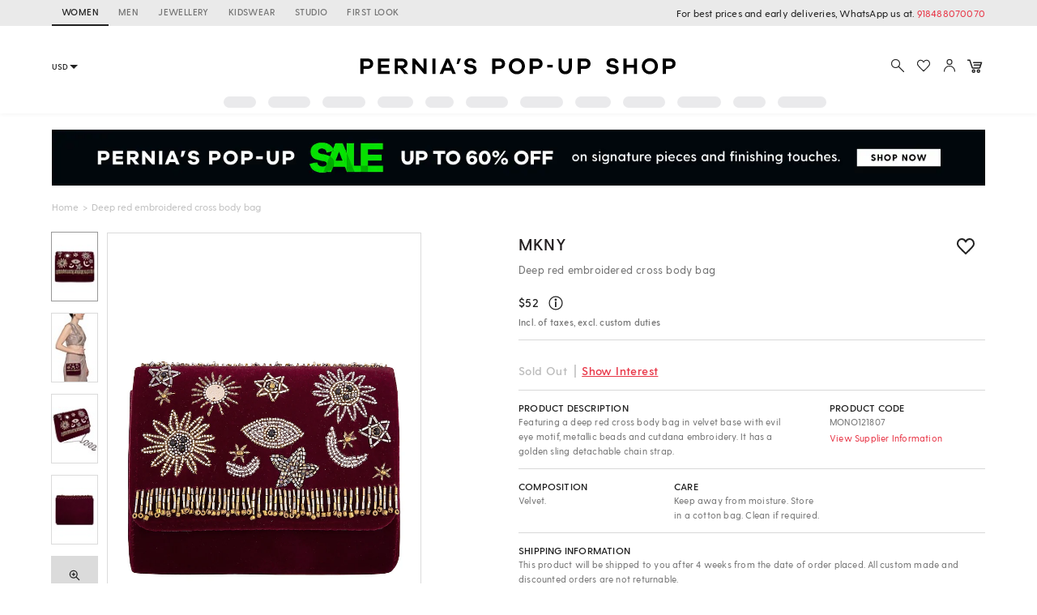

--- FILE ---
content_type: application/javascript; charset=utf-8
request_url: https://c.in.webengage.com/upf2.js?upfc=N4IgrgDgZiBcAuAnMBTANCANgSwMYoDsBnFAYQHsATFOEbAgPwYE5mBGVtgZgEMQNMYbJVoA2AOwAjFKK7SuAVgBMUAAxLJCgCxLmADhSSuucaK2q2C1Vt5QFrLTQERaAC3jwIRWAHofAd0CAOggURAJsHiIIcghIIldYoNxyAFsfVPICcgBrRDSUAFpqFAhCxBRKQpRUyXzhMMrC3HyiIkLJKgBPDp4Ac0LM7LYlNj1VcSD3VMx%2BEEQYWBA5vpRyWi6QAF8gAA%3D&jsonp=_we_jsonp_global_cb_1768569148584
body_size: 456
content:
_we_jsonp_global_cb_1768569148584({"user_profile":{"geo":{"clientIp":"3.138.201.96","serverTimeStamp":1768569148944,"country":"United States","region":"Ohio","city":"Columbus","geoplugin_countryName":"United States","geoplugin_region":"Ohio","geoplugin_city":"Columbus","countryCode":"US","tz_name":"America/New_York","tz_offset":-300},"acquisitionData":{"referrer_type":"direct","landing_page":"https://www.perniaspopupshop.com/monokrome-deep-red-embroidered-cross-body-bag-mono121807.html"},"ua":{"browser":{"name":"Chrome","version":"131","browser_version":"131.0.0.0"},"os":{"name":"Mac OS","version":"10.15.7"},"device":"desktop"},"tld":"perniaspopupshop.com","ts":1768569148958}})

--- FILE ---
content_type: image/svg+xml
request_url: https://img.perniaspopupshop.com/ppus-assets/icons/icon-zoom29_03_23.svg
body_size: 126
content:
<svg width="20" height="20" viewBox="0 0 20 20" xmlns="http://www.w3.org/2000/svg">
    <g fill="none" fill-rule="evenodd">
        <g>
            <path d="M0 0h20v20H0z"/>
            <path stroke="#212121" stroke-width="1.25" stroke-linecap="round" d="m12.03 12.029 3.595 3.596"/>
            <circle stroke="#212121" stroke-width="1.25" cx="8.75" cy="8.75" r="4.375"/>
        </g>
        <g fill-rule="nonzero" stroke="#212121" stroke-linecap="round" stroke-width="1.25">
            <path d="M10.417 8.75H7.083M8.75 7.083v3.333"/>
        </g>
    </g>
</svg>
